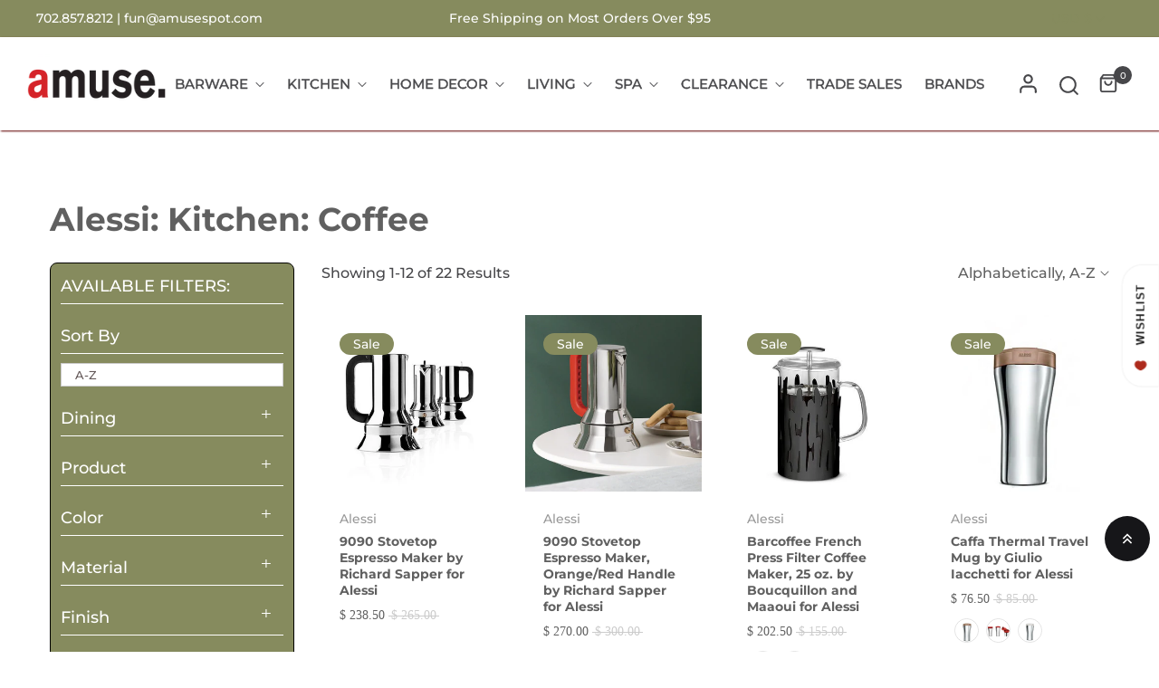

--- FILE ---
content_type: text/css
request_url: https://amusespot.com/cdn/shop/t/103/assets/template-collection.css?v=54440265309261774111698755424
body_size: 1102
content:
.collection-slide__inner{max-width:750px}.collection-slide__image a{border:1px solid transparent;transition:all .3s ease;width:130px;max-width:100%}.collection-slide__title{color:var(--breadcrumb-heading-color)}.collection-slide__title:before{content:"";width:0;height:2px;background:var(--primary);-webkit-transition:all .3s ease;transition:all .3s ease;left:50%;-webkit-transform:translateX(-50%);transform:translate(-50%);bottom:0;position:absolute}.collection-slide__title:hover{color:var(--breadcrumb-heading-color)}.collection-slide__title:hover:before{width:100%}.collection-slide__box.active .collection-slide__image a,.collection-slide__box:hover .collection-slide__image a{border-color:var(--breadcrumb-heading-color)}.collection-slide__box.active .collection-slide__title:before{width:100%}.collection-slide .js-carousel .slick-arrow{background:transparent;border:0}.collection-slide .js-carousel .slick-arrow:before{width:30px;height:30px}.collection .pre-loading{display:none}.collection.loading .pre-loading{display:block}.collection--empty .title-wrapper{margin-top:10rem;margin-bottom:15rem}.collection-filters__sort{background-color:#eee}.collection-filters__summary{display:flex;align-items:center;justify-content:space-between;font-size:1.4rem;cursor:pointer;height:4.5rem;padding:0 1.5rem;min-width:25rem;margin-top:2.4rem}.collection-filters__summary:after{position:static}.collection-filters__item{display:flex;grid-column:2;grid-row:1}.collection-filters__item button{padding:1.4rem 2.6rem;margin-left:1rem}.collection-filters__disclosure{min-width:25rem}.collection-filters__disclosure summary:after{top:0}.collection-filters__disclosure a{color:var(--heading-color);cursor:pointer;display:block;padding:1.2rem;text-transform:capitalize;text-decoration:none}.filter-top__lable{color:var(--heading-color);font-weight:var(--font-heading-weight);line-height:14px;font-weight:500;margin-top:3px}.filter-top__title{cursor:pointer}.filter-top__title facet-remove{display:none}.collection-product-count{white-space:nowrap;color:var(--header-color)}.facets{display:block}.facets__wrapper{grid-column:1;grid-row:1;display:flex;flex-wrap:wrap;margin-left:-.5rem}.facets__heading{display:block;color:var(--heading-color);font-size:1.4rem;line-height:1;margin:0 0 1rem .5rem;width:100%}.facets__selected{display:none}.facets__selected:empty~facet-remove{display:none}facet-remove{right:0;font-size:14px;font-weight:400;top:0}facet-remove a{border-bottom:1px solid var(--body-color)}facet-remove a:hover{color:var(--primary);border-bottom-color:var(--primary)}.facets__disclosure{border:1px solid var(--border-color);margin:0 0 .5rem .5rem;border-radius:3px}.facets__disclosure .facets__summary{padding:5px 15px}.facets__disclosure .facets__summary .icon-caret{position:static;margin-left:6px;height:8px}.facets__disclosure .facets__summary .facets__reset{position:absolute;top:-12px;right:0;background:#fff;z-index:1;padding:2px 5px;line-height:14px;font-size:80%;font-style:italic;text-decoration:underline;font-weight:700;color:var(--body-color)}.facets__disclosure .facets__summary .facets__reset:hover{color:var(--primary)}.facets__display{background-color:var(--color-background);position:absolute;border:1px solid var(--color-foreground-20);top:calc(100% + .5rem);left:-.1rem;width:300px;max-height:55rem;overflow-y:auto}.facets__header{padding:1.5rem 2rem;display:flex;justify-content:space-between;font-size:1.4rem;position:sticky;top:0;background-color:var(--color-background);z-index:1;display:none}.facets__item{display:flex;align-items:center}.facets__item label,.facets__item input[type=checkbox]{cursor:pointer}.facets__item label.facet-checkbox--disabled,.facets__item input[type=checkbox].facet-checkbox--disabled{cursor:default}.facet-checkbox{padding:6px 0;flex-grow:1;position:relative;display:flex;word-break:break-word;color:var(--body-color-light);font-size:var(--font-size-base);line-height:24px}.facet-checkbox .number-item{right:0;min-width:24px;height:24px;text-align:center;top:8px}.facet-checkbox input[type=checkbox]{position:absolute;opacity:1;width:1rem;height:1rem;top:0;left:0;z-index:-1;appearance:none;-webkit-appearance:none}.facet-checkbox>svg{margin-top:2px;flex-shrink:0;background:transparent;color:var(--body-color-light)}.facet-checkbox>svg.check-circle{display:none}.facet-checkbox>input[type=checkbox]:checked~.check-circle{display:block}.facet-checkbox>input[type=checkbox]:checked~.circle{display:none}.facet-checkbox>input[type=checkbox]:checked~.text{color:var(--heading-color)}.facet-checkbox--color .color-box{width:20px;height:20px;border:1px solid var(--border-color)}.facet-checkbox--color .color-box:before{content:"";position:absolute;top:0;border-radius:50%;left:0;width:18px;height:18px;border:2px solid #fff;display:none}.facet-checkbox--color>input[type=checkbox]:checked~span{border-color:var(--primary)}.facet-checkbox--color>input[type=checkbox]:checked~span:before{display:block}.facet-checkbox--disabled{display:none}.filter_inline .facets__item{display:inline-block}.filter_inline .facet-checkbox{font-size:var(--font-size-base);padding:4px 0;margin-right:8px}.filter_inline .facet-checkbox .text{background:#f5f5f5;border-radius:20px;padding:3px 15px;min-width:50px;text-align:center;color:#a3a3a3}.filter_inline .facet-checkbox>input[type=checkbox]:checked~.text{color:#fff;background-color:var(--heading-color)}.filter_inline .facet-checkbox--color .color-box{width:30px;height:30px}.filter_inline .facet-checkbox--color .color-box:before{width:28px;height:28px;border:3px solid #fff}.filter_inline .facet-checkbox--color .text,.filter_inline .facet-checkbox--disabled{display:none}.facets__price input{border:1px solid var(--border-color);height:34px}.facets__price .slider-range--btn{border:1px solid;color:#fff;font-size:12px;transition:all .2s ease}button.facets__button{min-height:0;margin:0 0 0 .5rem;box-shadow:none;padding-top:1.4rem;padding-bottom:1.4rem}.active-facets{display:flex;flex-wrap:wrap;width:100%;grid-column:1 / span 2;grid-row:2}a.active-facets__button{color:var(--heading-color);font-size:14px;min-height:0;min-width:0;background-color:#eee;border:0;border-radius:10px;margin:10px 0 0 10px;padding:6px 10px;line-height:0}.active-facets__button svg{width:14px;height:15px;pointer-events:none}a.active-facets__clear_all{background:transparent;border-bottom:1px solid var(--heading-color);line-height:22px;border-radius:0}a.active-facets__button:hover,a.active-facets__button:focus-visible,a.active-facets__button:focus{color:#fff;background-color:var(--heading-color);outline:none}a.active-facets__clear_all:hover,a.active-facets__clear_all:focus-visible,a.active-facets__clear_all:focus{background:transparent;color:var(--primary);border-bottom-color:var(--primary)}.active-facets__button:only-child{display:none}.active-facets__button.disabled,.mobile-facets__clear.disabled{pointer-events:none}@media all and (min-width: 750px){.active-facets-mobile{display:none}}.count-bubble{display:none;justify-content:center;align-items:center;font-size:.9rem;width:1.7rem;height:1.7rem;border-radius:50%;background-color:var(--color-button-border);color:var(--color-background);margin-left:.7rem}.count-bubble:empty{visibility:hidden}.count-bubble:empty+.facets__reset{visibility:hidden}.count-bubble--dot:empty{visibility:visible}.count-bubble--dot+.facets__reset{visibility:visible}.count-bubble--dot:before{content:"";width:.2rem;height:.2rem;display:block;background-color:var(--color-background);border-radius:50%}.collection-filters__field .collection-filters__dropdown{background-color:transparent;padding:0;cursor:pointer;text-overflow:ellipsis;white-space:nowrap;overflow:hidden;display:block;min-width:140px;font-size:16px;color:var(--heading-color)}.collection-filters__field .collection-filters__dropdown svg{transform:rotate(0);margin-left:5px;transition:all .2s ease}.collection-filters__field .collection-filters__dropdown.show svg{transform:rotate(180deg)}.collection-filters__field .dropdown-menu{box-shadow:var(--shadow)}.collection-filters__field .dropdown-menu .facets__item:hover,.collection-filters__field .dropdown-menu .facets__item.selected{background-color:#f4f4f4}.jscroll-added{margin-top:30px}.moreCollection{width:100%;padding:15px;text-align:center}.btnLoadMoreProduct{text-align:center;display:block;width:100%;padding:20px;color:#000;background-color:#f2f2f2;font-weight:500;line-height:24px;text-decoration:none}@media (min-width: 1460px){.sidebarleft .collection-content{padding-left:var(--bs-gutter-x);position:relative}.sidebarright .collection-content{padding-right:var(--bs-gutter-x);position:relative}}
/*# sourceMappingURL=/cdn/shop/t/103/assets/template-collection.css.map?v=54440265309261774111698755424 */
